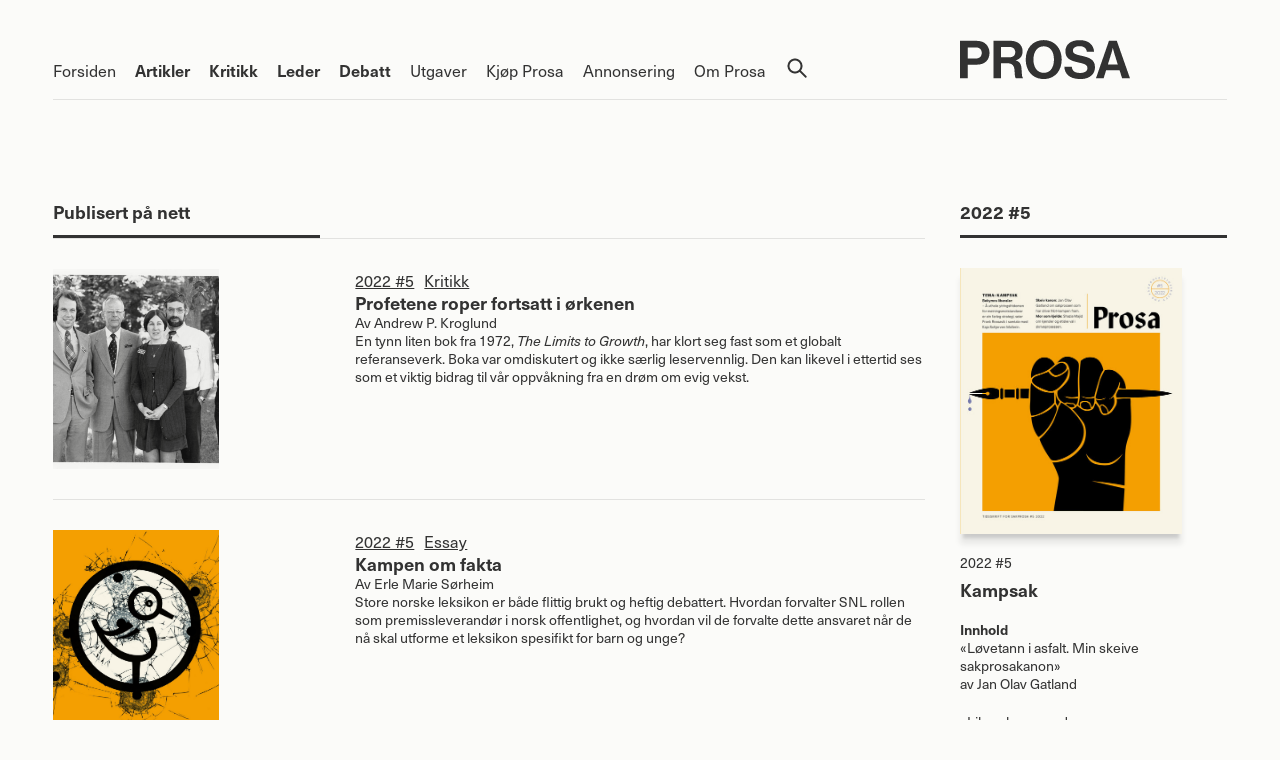

--- FILE ---
content_type: text/html; charset=utf-8
request_url: https://prosa.no/utgaver/72
body_size: 17465
content:
<!doctype html>
<html lang="nb">
  <head>
    <title>2022 #5 - Prosa</title>
    <meta name="viewport" content="width=device-width, initial-scale=1">
    <meta name="apple-mobile-web-app-capable" content="yes">
    <meta property="og:type" content="website">
<meta property="og:site_name" content="Prosa">
<meta property="og:title" content="2022 #5">
<meta property="og:url" content="https://prosa.no/utgaver/72">
    
    

    

    <link rel="alternate" type="application/rss+xml" title="Prosa" href="https://prosa.no/nb/pages.rss">
<link rel="alternate" type="application/rss+xml" title="Prosa: Bok og politikk" href="https://prosa.no/artikler/spalter/bok-og-politikk.rss">
<link rel="alternate" type="application/rss+xml" title="Prosa: Om planene for Prosa fremover" href="https://prosa.no/artikler/spalter/pa-sisteplass/om-planene-for-prosa-fremover.rss">
<link rel="alternate" type="application/rss+xml" title="Prosa: Oversett!" href="https://prosa.no/artikler/spalter/oversett.rss">
<link rel="alternate" type="application/rss+xml" title="Prosa: På sisteplass" href="https://prosa.no/artikler/spalter/pa-sisteplass.rss">
<link rel="alternate" type="application/rss+xml" title="Prosa: Kommentarer" href="https://prosa.no/artikler/kommentarer.rss">
    <link rel="stylesheet" href="/assets/application-3c93b2ad.css" />
    <script src="/assets/application-24c5f88b.js"></script>

    <link rel="stylesheet" href="https://use.typekit.net/ecl5yvo.css">
    <script src="https://cdn.usefathom.com/script.js" data-site="UDBDHRNB" 
      data-cookieconsent="ignore" defer></script>
  </head>
  <body>
    <header data-controller="header">
  <div class="inner">
    <a class="logo" href="/">Prosa</a>
    <div class="mobile-toggle"
         data-action="click->header#toggleExpanded"></div>
    <nav>
      <ul>
          <li>
            <a href="/forsiden">Forsiden</a>
          </li>
          <li>
            <a class="index-page" href="/artikler">Artikler</a>
          </li>
          <li>
            <a class="index-page" href="/kritikk">Kritikk</a>
          </li>
          <li>
            <a class="index-page" href="/leiar">Leder</a>
          </li>
          <li>
            <a class="index-page" href="/debatt">Debatt</a>
          </li>
          <li>
            <a href="/utgaver">Utgaver</a>
          </li>
          <li>
            <a href="/bestillinger/ny">Kjøp Prosa</a>
          </li>
          <li>
            <a href="/annonsering">Annonsering</a>
          </li>
          <li>
            <a href="/om-prosa">Om Prosa</a>
          </li>
        <li>
          <a class="search" href="/search">Søk</a>
        </li>
      </ul>
    </nav>
  </div>
</header>

    <main>
      <div class="inner">
        <section class="page issue">
  <div class="articles-index">
    <h3 class="border">
      Publisert på nett
    </h3>
    <div class="articles-list">
        
<article>
    <div class="image">
        <a href="/kritikk/profetene-roper-fortsatt-i-orkenen">
            <img src="/dynamic_images/6f3e4b4ec26a5b324b8c3954f60b4cd4ff88f7cd/586x705/1217-20221125191207338491.jpeg" width="586" height="705" />
</a>    </div>
  <div class="content">
    <div class="category"><span class="issue"><a href="/utgaver/72">2022 #5</a></span><span class="category-name"><a href="/kritikk">Kritikk</a></span></div>

    <h2>
      <a href="/kritikk/profetene-roper-fortsatt-i-orkenen">Profetene roper fortsatt i ørkenen</a>
</h2>
    <div class="byline">Av <a href="/authors?q=Andrew+P.+Kroglund">Andrew P. Kroglund</a></div>

      <div class="excerpt">
        <p>En tynn liten bok fra 1972, <i>The Limits to Growth</i>, har klort seg fast som et globalt referanseverk. Boka var omdiskutert og ikke særlig leservennlig. Den kan likevel i ettertid ses som et viktig bidrag til vår oppvåkning fra en drøm om evig vekst.</p>
      </div>

  </div>
</article>

        
<article>
    <div class="image">
        <a href="/artikler/essay/kampen-om-fakta">
            <img src="/dynamic_images/b08f6376ad3d2b8fdfc11b6773ce13ebdd8d9414/826x993/1219-20221201200204222054.jpeg" width="826" height="993" />
</a>    </div>
  <div class="content">
    <div class="category"><span class="issue"><a href="/utgaver/72">2022 #5</a></span><span class="category-name"><a href="/artikler/essay">Essay</a></span></div>

    <h2>
      <a href="/artikler/essay/kampen-om-fakta">Kampen om fakta </a>
</h2>
    <div class="byline">Av <a href="/authors?q=Erle+Marie+S%C3%B8rheim">Erle Marie Sørheim</a></div>

      <div class="excerpt">
        <p>Store norske leksikon er både flittig brukt og heftig debattert. Hvordan forvalter <span class="caps">SNL</span> rollen som premissleverandør i norsk offentlighet, og hvordan vil de forvalte dette ansvaret når de nå skal utforme et leksikon spesifikt for barn og unge?</p>
      </div>

  </div>
</article>

        
<article>
    <div class="image">
        <a href="/kritikk/hyllest-til-den-frie-tenker">
            <img src="/dynamic_images/3357b71435b0e06bd77b8816d0202c6f054cf121/826x993/1211-20221125175830673806.jpeg" width="826" height="993" />
</a>    </div>
  <div class="content">
    <div class="category"><span class="issue"><a href="/utgaver/72">2022 #5</a></span><span class="category-name"><a href="/kritikk">Kritikk</a></span></div>

    <h2>
      <a href="/kritikk/hyllest-til-den-frie-tenker">Hyllest til den frie tenker</a>
</h2>
    <div class="byline">Av <a href="/authors?q=Anne+Bitsch">Anne Bitsch</a></div>

      <div class="excerpt">
        <p>Essaysamlingen <i>Mennesket i dystre tider</i> er dessverre ikke et lyspunkt i filosofens forfatterskap, men gir innblikk i betydningen av fri tenkning.</p>
      </div>

      <div class="kritikk-description">
        <p>Hannah Arendt<br>
<i>Mennesket i dystre tider</i><br>
Oversatt av Agnete Øye og Hedda Vormeland<br>
Pax, 2022</p>
      </div>
  </div>
</article>

        
<article>
    <div class="image">
        <a href="/kritikk/kunnskapsrikt-og-redelig-om-baerekraftig-okonomi">
            <img src="/dynamic_images/8277f85c6f8c2d117511bf6e9e2009ff5c83ce13/826x993/1209-20221122183145684268.jpeg" width="826" height="993" />
</a>    </div>
  <div class="content">
    <div class="category"><span class="issue"><a href="/utgaver/72">2022 #5</a></span><span class="category-name"><a href="/kritikk">Kritikk</a></span></div>

    <h2>
      <a href="/kritikk/kunnskapsrikt-og-redelig-om-baerekraftig-okonomi">Kunnskapsrikt og redelig om bærekraftig økonomi </a>
</h2>
    <div class="byline">Av <a href="/authors?q=Eric+N%C3%A6vdal">Eric Nævdal</a></div>

      <div class="excerpt">
        <p>Jeg har lenge håpet å se en norsk bok som presenterer alternativer til konvensjonell miljøøkonomi basert på solid kunnskap om teoriene som kritiseres. Arild Vatn har skrevet nettopp en slik bok.</p>
      </div>

      <div class="kritikk-description">
        <p>Arild Vatn<br>
<i>Bærekraftig økonomi</i><br>
Fagbokforlaget, 2022</p>
      </div>
  </div>
</article>

        
<article>
    <div class="image">
        <a href="/kritikk/konspirasjonsempiri">
            <img src="/dynamic_images/aa1a85ff7edab46fd9d515adf4a23e1205962cc0/826x993/1205-20221118130600469929.jpeg" width="826" height="993" />
</a>    </div>
  <div class="content">
    <div class="category"><span class="issue"><a href="/utgaver/72">2022 #5</a></span><span class="category-name"><a href="/kritikk">Kritikk</a></span></div>

    <h2>
      <a href="/kritikk/konspirasjonsempiri">Konspirasjonsempiri</a>
</h2>
    <div class="byline">Av <a href="/authors?q=Kristian+Bj%C3%B8rkdahl">Kristian Bjørkdahl</a></div>

      <div class="excerpt">
        <p>Debattbok om Julian Assange lykkes i å overbevise om at den fengslede WikiLeaks-grunnleggeren er offer for en konspirasjon.</p>
      </div>

      <div class="kritikk-description">
        <p>Gisle Selnes og Frode Helmich Pedersen<br>
<i>Forfølgelsen av Julian Assange, eller kunsten å kneble en brysom budbringer </i><br>
Pelikanen forlag, 2022</p>
      </div>
  </div>
</article>

        
<article>
    <div class="image">
        <a href="/artikler/intervju/liberaleren-og-den-nye-identitetspolitikken">
            <img src="/dynamic_images/4aad80aba49e34f1dd98c67e1dd45211fcc9201e/826x993/1203-20221118120457560379.jpeg" width="826" height="993" />
</a>    </div>
  <div class="content">
    <div class="category"><span class="issue"><a href="/utgaver/72">2022 #5</a></span><span class="category-name"><a href="/artikler/intervju">Intervju</a></span></div>

    <h2>
      <a href="/artikler/intervju/liberaleren-og-den-nye-identitetspolitikken">Liberaleren og den nye identitetspolitikken</a>
</h2>
    <div class="byline">Av <a href="/authors?q=Kaja+Schjerven+Mollerin">Kaja Schjerven Mollerin</a></div>

      <div class="excerpt">
        <p>– Det er farlig for minoriteter å tro at ytringsfriheten er problemet, fordi det er motsatt. Klarer de å uthule ytringsfriheten for sine fiender, så vil fiendene uthule ytringsfriheten for dem, sier Frank Rossavik.</p>
      </div>

  </div>
</article>

        
<article>
    <div class="image">
        <a href="/kritikk/kommisjonen-for-konsensus">
            <img src="/dynamic_images/d2284ca35edfe2a7a474ecdc6d7155838b3fca3a/826x993/1198-20221107150232991839.jpeg" width="826" height="993" />
</a>    </div>
  <div class="content">
    <div class="category"><span class="issue"><a href="/utgaver/72">2022 #5</a></span><span class="category-name"><a href="/kritikk">Kritikk</a></span></div>

    <h2>
      <a href="/kritikk/kommisjonen-for-konsensus">Kommisjonen for konsensus</a>
</h2>
    <div class="byline">Av <a href="/authors?q=Morten+Harper">Morten Harper</a></div>

      <div class="excerpt">
        <p>Fraværet av formulerte uenigheter gjør Ytringsfrihetskommisjonens utredning tammere enn den burde være. Fortellergrepet for å inkludere unge lesere er derimot verdt en studie.</p>
      </div>

      <div class="kritikk-description">
        <p>Kjersti Løken Stavrum, Magdi Omar Ytreeide Abdelmaguid, Eirin Eikefjord, Anki Gerhardsen, Nils Johan Heatta, Bente Kalsnes, Sebastian Klein, Marianne Knudsen, Adele Matheson Mestad, Bård Borch Michalsen, Steinar J. Olsen, Shabana Rehman, Kjetil Rolness, Vebjørn Selbekk, Jan Inge Sørbø, Sarah Zahid, Ragna Aarli, Ivar A. Iversen, Kristine Foss og Magnus Hoel<br>
<i><span class="caps">NOU</span> 2022:9 En åpen og opplyst offentlig samtale</i><br>
Ytringsfrihetskommisjonens utredning, avgitt til Kultur- og likestillingsdepartementet 15. august 2022</p>
      </div>
  </div>
</article>

        
<article>
    <div class="image">
        <a href="/artikler/essay/lovetann-i-asfalt-min-skeive-sakprosakanon">
            <img src="/dynamic_images/06908f48b1c21f49cc158d9cf4e1f341366d0bc1/826x993/1193-20221024200205929868.jpeg" width="826" height="993" />
</a>    </div>
  <div class="content">
    <div class="category"><span class="issue"><a href="/utgaver/72">2022 #5</a></span><span class="category-name"><a href="/artikler/essay">Essay</a></span></div>

    <h2>
      <a href="/artikler/essay/lovetann-i-asfalt-min-skeive-sakprosakanon">Løvetann i asfalt. Min skeive sakprosakanon</a>
</h2>
    <div class="byline">Av <a href="/authors?q=Jan+Olav+Gatland">Jan Olav Gatland</a></div>

      <div class="excerpt">
        <p>I dette oversynet vil eg hente fram ulike sakprosabøker som har gjort inntrykk på meg, og som truleg har vore viktig lesing for å hjelpe unge og eldre ut av skapet.</p>
      </div>

  </div>
</article>

        
<article>
    <div class="image">
        <a href="/kritikk/der-skeivhet-er-normen">
            <img src="/dynamic_images/a080bbadceba3d5a9277866bd8605e29d933b331/826x993/1194-20221025112615812555.jpeg" width="826" height="993" />
</a>    </div>
  <div class="content">
    <div class="category"><span class="issue"><a href="/utgaver/72">2022 #5</a></span><span class="category-name"><a href="/kritikk">Kritikk</a></span></div>

    <h2>
      <a href="/kritikk/der-skeivhet-er-normen">Der skeivhet er normen </a>
</h2>
    <div class="byline">Av <a href="/authors?q=Aasne+Jordheim">Aasne Jordheim</a></div>

      <div class="excerpt">
        <p>Blikk åpner opp for mangfoldet ved selv å være mangfoldig – men kniper også litt igjen.</p>
      </div>

      <div class="kritikk-description">
        <p>Blikk<br>
Redaktør: Erna Bøyum<br>
Opplag: 3750</p>
      </div>
  </div>
</article>

        
<article>
    <div class="image">
        <a href="/artikler/aktuelt/prosa-5-2022-kampsak">
            <img src="/dynamic_images/573de5ae991219d06e53c914af6b9dbd692add2c/826x993/1192-20221024160052959663.jpeg" width="826" height="993" />
</a>    </div>
  <div class="content">
    <div class="category"><span class="issue"><a href="/utgaver/72">2022 #5</a></span><span class="category-name"><a href="/artikler/aktuelt">Aktuelt</a></span></div>

    <h2>
      <a href="/artikler/aktuelt/prosa-5-2022-kampsak">Prosa #5 2022: Kampsak</a>
</h2>
    <div class="byline">Av <a href="/authors?q=Prosa-redaksjonen">Prosa-redaksjonen</a></div>

      <div class="excerpt">
        <p>Prosas oktobernummer tek for seg sakprosa som går inn i si tid – om det no er vår eiga tid eller historisk tid.</p>
      </div>

  </div>
</article>

        
<article>
    <div class="image">
    </div>
  <div class="content">
    <div class="category"><span class="issue"><a href="/utgaver/72">2022 #5</a></span><span class="category-name"><a href="/leiar">Leder</a></span></div>

    <h2>
      <a href="/leiar/fundamentet-for-ytringsfridomen">Fundamentet for ytringsfridomen</a>
</h2>
    <div class="byline">Av <a href="/authors?q=Merete+R%C3%B8svik">Merete Røsvik</a></div>

      <div class="excerpt">
        <p>Kva gjer vi når svært mange opplever at den offentleg samtalen ikkje handlar om sanning, men om makt?</p>
      </div>

  </div>
</article>

    </div>
  </div>
  <div class="sidebar">
    <h3 class="border">
      2022 #5
    </h3>
    
<div class="issue-thumbnail">
    <div class="image">
      <a href="/utgaver/72">
        <img src="/dynamic_images/f5f3b69e653a386364392edeb29d4c94b6719035/500x599/1190-20221020143622619083.jpeg" width="500" height="599" />
</a>    </div>
  <div class="name">
    <a href="/utgaver/72">2022 #5</a>
  </div>
    <h2>
      <a href="/utgaver/72">Kampsak</a>
    </h2>
      <div class="body">
        <p><b>Innhold</b><br>
«Løvetann i asfalt. Min skeive sakprosakanon»<br>
av Jan Olav Gatland</p>
<p>«Liberaleren og den nye identitetspolitikken»<br>
Frank Rossavik i samtale med Kaja Schjerven Mollerin</p>
<p>«Når mor blir kilden»<br>
av Shazia Majid</p>
<p>«Et tilbakeblikk på Shuddhashars tretti år»<br>
av Ahmedur Rashid Chowdhury</p>
<p>«Kampen om fakta»<br>
av Erle Marie Sørheim</p>
<p><b>Kritikk</b><br>
«Kommisjonen for konsensus»<br>
Morten Harper om <span class="caps">NOU</span> 2022: 9  <i>En åpen og opplyst offentlig samtale</i></p>
<p>«Profetene roper fortsatt i ørkenen»<br>
Andrew Kroglund om Jørgen Randers mfl.: <i>Limits to Growth</i></p>
<p>«Hyllest til den frie tenker»<br>
Anne Bitsch om Hanna Arendt: <i>Mennesket i dystre tider</i></p>
<p>«Konspirasjonsempiri»<br>
Kristian Bjørkdahl om Gisle Selnes og Frode Helmich Pedersen: <i>Forfølgelsen av Julian Assange, eller kunsten å kneble en brysom budbringer</i></p>
<p>«Kunnskapsrikt og redelig om bærekraftig økonomi»<br>
Eric Nævdal om Arild Vatn: <i>Bærekraftig økonomi</i></p>
<p>«Den gode hensikt»<br>
Fredrik Giertsen om Heidi Lundeberg: <i>Bolivia –og folket som tok framtida tilbake</i></p>
<p>«De hvite løgners filosofi»<br>
Kjetil Røed om Achille Mbembe: <i>Nekropolitikk og andre essays</i></p>
<p>«Der skeivhet er normen»<br>
Aasne Jordheim om magasinet Blikk</p>
<p><b>Spalte</b><br>
Årgangsprosa</p>
      </div>
</div>

  </div>
</section>

      </div>
    </main>
    <footer>
  <div class="inner">
    <div class="content">
        <p>Prosa er et uavhengig tidsskrift for sakprosa.<br>
Utgiver er Norsk faglitterær forfatter- og oversetterforening (<span class="caps">NFFO</span>).</p>
        <div class="columns">
          <div class="column">
            <h4>Redaktør</h4>
<p>Roman Linneberg Eliassen<br>
<b>E-post:</b> <a href="mailto:redaksjon@prosa.no">redaksjon@prosa.no</a><br>
<b>Telefon:</b>  +47 47231810</p>
<h4>Abonnementskontakt</h4>
<p><i><span class="caps">NFFO</span>-medlem:</i> <br>
<b>E-post:</b> <a href="mailto:post@nffo.no">post@nffo.no</a><br>
<b>Telefon:</b> 22 12 11 40</p>
<p><i>Ikke <span class="caps">NFFO</span>-medlem:</i><br>
Tekstallmenningen<br>
<b>E-post:</b> <a href="mailto:kontakt@tekstallmenningen.no">kontakt@tekstallmenningen.no</a><br>
<a href="/bestillinger/ny">Mer informasjon her</a></p>
          </div>
          <div class="column">
            <h4>Kontakt Prosa</h4>
<p><b>E-post:</b> <a href="mailto:redaksjon@prosa.no">redaksjon@prosa.no</a></p>
<p><b>Postadresse: </b><br>
PB 172 Bogstadveien, 0323 Oslo</p>
<p><b>Besøksadresse: </b><br>
Uranienborgveien 2, 0258 Oslo</p>
          </div>
          <div class="column">
            <h4>Følg Prosa i andre kanaler</h4>
<p><a href="https://www.facebook.com/prosatidsskrift/">Facebook</a><br>
<a href="https://www.twitter.com/prosatidsskrift">Twitter</a><br>
<a href="https://www.instagram.com/prosatidsskrift/">Instagram</a></p>
          </div>
        </div>
      <p>
          <a class="footer-link" href="/personvernerklaering">Personvernerklæring</a>
        Design og kode av <a href="https://anyone.no/">Anyone</a>
      </p>
    </div>
  </div>
</footer>

  </body>
</html>

--- FILE ---
content_type: text/css
request_url: https://prosa.no/assets/application-3c93b2ad.css
body_size: 50956
content:
/*! normalize.css v8.0.1 | MIT License | github.com/necolas/normalize.css */

/* Document
   ========================================================================== */

/**
 * 1. Correct the line height in all browsers.
 * 2. Prevent adjustments of font size after orientation changes in iOS.
 */

html {
  line-height: 1.15; /* 1 */
  -webkit-text-size-adjust: 100%; /* 2 */
}

/* Sections
   ========================================================================== */

/**
 * Remove the margin in all browsers.
 */

body {
  margin: 0;
}

/**
 * Render the `main` element consistently in IE.
 */

main {
  display: block;
}

/**
 * Correct the font size and margin on `h1` elements within `section` and
 * `article` contexts in Chrome, Firefox, and Safari.
 */

h1 {
  font-size: 2em;
  margin: 0.67em 0;
}

/* Grouping content
   ========================================================================== */

/**
 * 1. Add the correct box sizing in Firefox.
 * 2. Show the overflow in Edge and IE.
 */

hr {
  box-sizing: content-box; /* 1 */
  height: 0; /* 1 */
  overflow: visible; /* 2 */
}

/**
 * 1. Correct the inheritance and scaling of font size in all browsers.
 * 2. Correct the odd `em` font sizing in all browsers.
 */

pre {
  font-family: monospace, monospace; /* 1 */
  font-size: 1em; /* 2 */
}

/* Text-level semantics
   ========================================================================== */

/**
 * Remove the gray background on active links in IE 10.
 */

a {
  background-color: transparent;
}

/**
 * 1. Remove the bottom border in Chrome 57-
 * 2. Add the correct text decoration in Chrome, Edge, IE, Opera, and Safari.
 */

abbr[title] {
  border-bottom: none; /* 1 */
  -webkit-text-decoration: underline; /* 2 */
  text-decoration: underline;
  -webkit-text-decoration: underline dotted;
          text-decoration: underline dotted; /* 2 */
}

/**
 * Add the correct font weight in Chrome, Edge, and Safari.
 */

b,
strong {
  font-weight: bolder;
}

/**
 * 1. Correct the inheritance and scaling of font size in all browsers.
 * 2. Correct the odd `em` font sizing in all browsers.
 */

code,
kbd,
samp {
  font-family: monospace, monospace; /* 1 */
  font-size: 1em; /* 2 */
}

/**
 * Add the correct font size in all browsers.
 */

small {
  font-size: 80%;
}

/**
 * Prevent `sub` and `sup` elements from affecting the line height in
 * all browsers.
 */

sub,
sup {
  font-size: 75%;
  line-height: 0;
  position: relative;
  vertical-align: baseline;
}

sub {
  bottom: -0.25em;
}

sup {
  top: -0.5em;
}

/* Embedded content
   ========================================================================== */

/**
 * Remove the border on images inside links in IE 10.
 */

img {
  border-style: none;
}

/* Forms
   ========================================================================== */

/**
 * 1. Change the font styles in all browsers.
 * 2. Remove the margin in Firefox and Safari.
 */

button,
input,
optgroup,
select,
textarea {
  font-family: inherit; /* 1 */
  font-size: 100%; /* 1 */
  line-height: 1.15; /* 1 */
  margin: 0; /* 2 */
}

/**
 * Show the overflow in IE.
 * 1. Show the overflow in Edge.
 */

button,
input { /* 1 */
  overflow: visible;
}

/**
 * Remove the inheritance of text transform in Edge, Firefox, and IE.
 * 1. Remove the inheritance of text transform in Firefox.
 */

button,
select { /* 1 */
  text-transform: none;
}

/**
 * Correct the inability to style clickable types in iOS and Safari.
 */

button,
[type="button"],
[type="reset"],
[type="submit"] {
  -webkit-appearance: button;
}

/**
 * Remove the inner border and padding in Firefox.
 */

button::-moz-focus-inner,
[type="button"]::-moz-focus-inner,
[type="reset"]::-moz-focus-inner,
[type="submit"]::-moz-focus-inner {
  border-style: none;
  padding: 0;
}

/**
 * Restore the focus styles unset by the previous rule.
 */

button:-moz-focusring,
[type="button"]:-moz-focusring,
[type="reset"]:-moz-focusring,
[type="submit"]:-moz-focusring {
  outline: 1px dotted ButtonText;
}

/**
 * Correct the padding in Firefox.
 */

fieldset {
  padding: 0.35em 0.75em 0.625em;
}

/**
 * 1. Correct the text wrapping in Edge and IE.
 * 2. Correct the color inheritance from `fieldset` elements in IE.
 * 3. Remove the padding so developers are not caught out when they zero out
 *    `fieldset` elements in all browsers.
 */

legend {
  box-sizing: border-box; /* 1 */
  color: inherit; /* 2 */
  display: table; /* 1 */
  max-width: 100%; /* 1 */
  padding: 0; /* 3 */
  white-space: normal; /* 1 */
}

/**
 * Add the correct vertical alignment in Chrome, Firefox, and Opera.
 */

progress {
  vertical-align: baseline;
}

/**
 * Remove the default vertical scrollbar in IE 10+.
 */

textarea {
  overflow: auto;
}

/**
 * 1. Add the correct box sizing in IE 10.
 * 2. Remove the padding in IE 10.
 */

[type="checkbox"],
[type="radio"] {
  box-sizing: border-box; /* 1 */
  padding: 0; /* 2 */
}

/**
 * Correct the cursor style of increment and decrement buttons in Chrome.
 */

[type="number"]::-webkit-inner-spin-button,
[type="number"]::-webkit-outer-spin-button {
  height: auto;
}

/**
 * 1. Correct the odd appearance in Chrome and Safari.
 * 2. Correct the outline style in Safari.
 */

[type="search"] {
  -webkit-appearance: textfield; /* 1 */
  outline-offset: -2px; /* 2 */
}

/**
 * Remove the inner padding in Chrome and Safari on macOS.
 */

[type="search"]::-webkit-search-decoration {
  -webkit-appearance: none;
}

/**
 * 1. Correct the inability to style clickable types in iOS and Safari.
 * 2. Change font properties to `inherit` in Safari.
 */

::-webkit-file-upload-button {
  -webkit-appearance: button; /* 1 */
  font: inherit; /* 2 */
}

/* Interactive
   ========================================================================== */

/*
 * Add the correct display in Edge, IE 10+, and Firefox.
 */

details {
  display: block;
}

/*
 * Add the correct display in all browsers.
 */

summary {
  display: list-item;
}

/* Misc
   ========================================================================== */

/**
 * Add the correct display in IE 10+.
 */

template {
  display: none;
}

/**
 * Add the correct display in IE 10.
 */

[hidden] {
  display: none;
}

:root {
  --text-color: #323232;
  --red-color: #883232;
  --background-color: #fbfbf9;
  --border-color: rgba(0, 0, 0, 0.1);
}

/* ---- Grid and sizing --------------------------------------------------- */

:root {
  --col-px: 74;
  --gutter-px: 40;
  --total-columns: 12;

  --inner-width: calc(var(--col-px)*var(--total-columns) + var(--gutter-px)*(var(--total-columns) - 1));
  --column: calc(var(--col-px)/var(--inner-width));
  --gutter: calc(var(--gutter-px)/var(--inner-width));

  --columns-1: var(--column);
  --columns-2: calc(var(--column)*2 + var(--gutter));
  --columns-3: calc(var(--column)*3 + var(--gutter)*2);
  --columns-4: calc(var(--column)*4 + var(--gutter)*3);
  --columns-5: calc(var(--column)*5 + var(--gutter)*4);
  --columns-6: calc(var(--column)*6 + var(--gutter)*5);
  --columns-7: calc(var(--column)*7 + var(--gutter)*6);
  --columns-8: calc(var(--column)*8 + var(--gutter)*7);
  --columns-9: calc(var(--column)*9 + var(--gutter)*8);
  --columns-10: calc(var(--column)*10 + var(--gutter)*9);
  --columns-11: calc(var(--column)*11 + var(--gutter)*10);
  --columns-12: calc(var(--column)*12 + var(--gutter)*11);

  --outer-margin: 60;
  --outer-margin-mobile: 30px;
  --ref-width: calc(var(--inner-width) + var(--outer-margin)*2);
  --ref-width-adjust: calc(var(--inner-width)/var(--ref-width));
}

/* ---- Breakpoints ------------------------------------------------------- */

:root {
  --font-sans: "neue-haas-unica", Helvetica, sans-serif;
  --font-serif: "ivypresto-text", serif;
  --font-serif-display: "ivypresto-display", var(--font-serif);

  --text-large: bold 1.125rem/1.3 var(--font-sans);

  --text-heading-1: 500 2.25rem/1.3 var(--font-sans);
  --text-heading-1-serif: normal 4rem/1.15 var(--font-serif-display);
  --text-heading-2: bold 1.125rem/1.3 var(--font-sans);

  --text-normal: normal 1.125rem/1.5 var(--font-sans);
  --text-serif: normal 1.125rem/1.5 var(--font-serif);
  --text-nav: normal 1rem/1.4 var(--font-sans);
  --text-small: normal 0.875rem/1.3 var(--font-sans);
}

@media screen and (max-width: 1100px) {

:root {
    --text-heading-1-serif: normal 2.25rem/1.15 var(--font-serif-display);
}
  }

body {
  font: normal 1.125rem/1.5 "neue-haas-unica", Helvetica, sans-serif;
  font: var(--text-normal);
}

p,
ul,
ol,
h1,
h2,
h3,
h4,
h5,
h6,
blockquote {
  margin: 0px 0px 20px 0px;
}

p:last-child {
    margin-bottom: 0px;
  }

ul:last-child {
    margin-bottom: 0px;
  }

ol:last-child {
    margin-bottom: 0px;
  }

h1:last-child {
    margin-bottom: 0px;
  }

h2:last-child {
    margin-bottom: 0px;
  }

h3:last-child {
    margin-bottom: 0px;
  }

h4:last-child {
    margin-bottom: 0px;
  }

h5:last-child {
    margin-bottom: 0px;
  }

h6:last-child {
    margin-bottom: 0px;
  }

blockquote:last-child {
    margin-bottom: 0px;
  }

h1 {
  margin-bottom: 1.875rem;
  font: 500 2.25rem/1.3 "neue-haas-unica", Helvetica, sans-serif;
  font: var(--text-heading-1);
}

.template-article h1,.template-article_kritikk h1,.template-article_wide h1,.template-article_category h1 {
    font: normal 4rem/1.15 "ivypresto-display", "ivypresto-text", serif;
    font: var(--text-heading-1-serif);
  }

h2 {
  font: bold 1.125rem/1.3 "neue-haas-unica", Helvetica, sans-serif;
  font: var(--text-heading-2);
}

.body h2 {
    margin-top: 1.5rem;
    margin-bottom: 0.25rem;
  }

.body h2:first-child {
      margin-top: 0px;
    }

h3 {
  font: bold 1.125rem/1.3 "neue-haas-unica", Helvetica, sans-serif;
  font: var(--text-heading-2);
}

h3.border,.issue-thumbnail h3 {
    padding-bottom: 12px;
    border-bottom: 3px solid #323232;
    border-bottom: 3px solid var(--text-color);
    margin-bottom: 30px;
  }

h4 {
}

.body .excerpt,
.top-article .excerpt {
  font: bold 1.125rem/1.3 "neue-haas-unica", Helvetica, sans-serif;
  font: var(--text-large);
}

small {
  font: normal 0.875rem/1.3 "neue-haas-unica", Helvetica, sans-serif;
  font: var(--text-small);
}

.footnotes {
  font: normal 0.875rem/1.3 "neue-haas-unica", Helvetica, sans-serif;
  font: var(--text-small);
  margin: 60px 0px;
  word-wrap: break-word;
}

.footnotes:last-child {
    margin-bottom: 0px;
  }

blockquote {
  margin: 1.5rem 0px;
  font-size: 1rem;
  line-height: 1.69;
}

blockquote cite {
    display: block;
    margin-top: 1rem;
    font: normal 1.125rem/1.5 "neue-haas-unica", Helvetica, sans-serif;
    font: var(--text-normal);
  }

article .category {
  font: normal 1rem/1.4 "neue-haas-unica", Helvetica, sans-serif;
  font: var(--text-nav);
}

ul.attachments {
  font: normal 1.125rem/1.5 "neue-haas-unica", Helvetica, sans-serif;
  font: var(--text-normal);
}

body > header .subnav,
body > footer .content,
article .byline,
article .timestamp,
article .kritikk-description,
article.full-article .content .boxout,
figure.image figcaption,
.articles-list .content,
.articles-grid article,
.search-page .search-results-list article,
.pagination,
.issue-thumbnail {
  font: normal 0.875rem/1.3 "neue-haas-unica", Helvetica, sans-serif;
  font: var(--text-small);
}

section.page .sidebar .buy-prosa {
  font: normal 0.875rem/1.3 "neue-haas-unica", Helvetica, sans-serif;
  font: var(--text-small);
  font-weight: bold;
}

form .field label {
    font: normal 0.875rem/1.3 "neue-haas-unica", Helvetica, sans-serif;
    font: var(--text-small);
  }

form textarea,form input[type="text"],form input[type="email"],form input[type="password"] {
    font: normal 1.125rem/1.5 "neue-haas-unica", Helvetica, sans-serif;
    font: var(--text-normal);
  }

button,
.button,
.button:visited {
  font: normal 1.125rem/1.5 "neue-haas-unica", Helvetica, sans-serif;
  font: var(--text-normal);
}

article.full-article .content .body {
    font: normal 1.125rem/1.5 "neue-haas-unica", Helvetica, sans-serif;
    font: var(--text-normal);
  }

article.full-article.template-article .content .body,article.full-article.template-article_kritikk .content .body,article.full-article.template-article_wide .content .body,article.full-article.template-article_category .content .body {
      font: normal 1.125rem/1.5 "ivypresto-text", serif;
      font: var(--text-serif);
    }

body > header nav {
    font: normal 1rem/1.4 "neue-haas-unica", Helvetica, sans-serif;
    font: var(--text-nav);
  }

@media screen and (max-width: 1100px) {

body > header nav {
      font: normal 21px/0.95 "neue-haas-unica", Helvetica, sans-serif;
      font: normal 21px/0.95 var(--font-sans);
  }
    }

body > header nav .index-page {
      font-weight: bold;
    }

.search-page .search-form input {
    font: normal 21px/1.38 "neue-haas-unica", Helvetica, sans-serif;
    font: normal 21px/1.38 var(--font-sans);
  }

article.full-article {
  margin-bottom: 180px;
  width: 100%;
}

@media screen and (max-width: 1100px) {

article.full-article {
    margin-bottom: 90px;
}
  }

article.full-article .intro {
    width: 100%;
    display: flex;
    flex-wrap: wrap;
  }

article.full-article .intro .intro-content {
      padding: 0rem;
      width: 48.4939759036%;
      width: calc(var(--columns-6)*100%);
      margin-bottom: 60px;
      order: 0;
      text-align: left;
    }

article.full-article .intro .intro-content h1 {
        margin-right: 2rem;
      }

@media screen and (max-width: 1100px) {

article.full-article .intro .intro-content h1 {
          margin-right: 0rem;
      }
        }

article.full-article .intro .intro-content .category {
        margin-bottom: 1.875rem;
      }

article.full-article .intro .intro-content .byline {
        margin-bottom: 0px;
      }

@media screen and (max-width: 1100px) {

article.full-article .intro .intro-content {
    width: 100%;
    margin-left: 0px;
    margin-right: 0px;
    float: none;
        padding: 30px 0px;
        margin-bottom: 30px;
    }
  }

article.full-article .intro .image {
      width: 48.4939759036%;
      width: calc(var(--columns-6)*100%);
      margin-left: 3.0120481928%;
      margin-left: calc(var(--gutter)*100%);
      order: 1;
      margin-bottom: 120px;
      padding: 0px;
    }

@media screen and (max-width: 1100px) {

article.full-article .intro .image.portrait {
          width: 65.6626506024%;
          width: calc(var(--columns-8)*100%);
          margin-left: 17.1686746988%;
          margin-left: calc((var(--columns-2) + var(--gutter))*100%);
      }
        }

@media screen and (max-width: 1100px) {

article.full-article .intro .image {
    width: 100%;
    margin-left: 0px;
    margin-right: 0px;
    float: none;
    }
  }

article.full-article.template-article_kritikk .intro .image.portrait {
      width: 31.3253012048%;
      width: calc(var(--columns-4)*100%);
      margin-left: 11.5963855422%;
      margin-left: calc((var(--columns-1) + (var(--gutter)*2))*100%);
    }

@media screen and (max-width: 1100px) {

article.full-article.template-article_kritikk .intro .image.portrait {
        width: 65.6626506024%;
        width: calc(var(--columns-8)*100%);
        margin-left: 17.1686746988%;
        margin-left: calc((var(--columns-2) + var(--gutter))*100%);
    }
      }

article.full-article.template-article_wide .intro .image.landscape {
      width: 100%;
      margin-left: 0px;
    }

article.full-article.template-article_wide .intro .image.landscape + .intro-content {
      margin-left: 25.7530120482%;
      margin-left: calc((var(--columns-3) + var(--gutter))*100%);
    }

@media screen and (max-width: 1100px) {

article.full-article.template-article_wide .intro .image.landscape + .intro-content {
        margin-left: 0px;
    }
      }

article.full-article .content {
    display: flex;
  }

@media screen and (max-width: 1100px) {

article.full-article .content {
      flex-direction: column;
      gap: 60px;
  }
    }

article.full-article .content .body {
      width: 48.4939759036%;
      width: calc(var(--columns-6)*100%);
      margin-left: 25.7530120482%;
      margin-left: calc((var(--columns-3) + var(--gutter))*100%);
    }

.boxout + :is(article.full-article .content .body) {
        margin-left: 3.0120481928%;
        margin-left: calc(var(--gutter)*100%);
      }

@media screen and (max-width: 1100px) {

.boxout + :is(article.full-article .content .body) {
    width: 100%;
    margin-left: 0px;
    margin-right: 0px;
    float: none;
      }
  }

article.full-article .content .body .excerpt {
        margin-bottom: 1.5rem;
      }

@media screen and (max-width: 1100px) {

article.full-article .content .body {
    width: 100%;
    margin-left: 0px;
    margin-right: 0px;
    float: none;
    }
  }

article.full-article .content .boxout {
      width: 22.7409638554%;
      width: calc(var(--columns-3)*100%);
    }

@media screen and (max-width: 1100px) {

article.full-article .content .boxout {
    width: 100%;
    margin-left: 0px;
    margin-right: 0px;
    float: none;
    }
  }

.articles-index h3.border {
    margin-bottom: 0px;
  }

.articles-list {
  border-top: 1px solid rgba(0, 0, 0, 0.1);
  border-top: 1px solid var(--border-color);
}

.articles-list article {
    border-bottom: 1px solid rgba(0, 0, 0, 0.1);
    border-bottom: 1px solid var(--border-color);
    display: flex;
    padding: 30px 0px;
  }

@media screen and (max-width: 1100px) {

.articles-list article {
      flex-direction: column;
  }
    }

.articles-list article .image {
      width: 19.0669371197%;
      width: calc(var(--columns-2)/var(--columns-9)*100%);
      margin-right: 15.6186612576%;
      margin-right: calc((var(--columns-1) + (var(--gutter)*2))/var(--columns-9)*100%);
    }

@media screen and (max-width: 1100px) {

.articles-list article .image {
    width: 100%;
    margin-left: 0px;
    margin-right: 0px;
    float: none;
        margin-bottom: 20px;
    }
  }

.articles-list article .image img {
        display: block;
        width: 100%;
        height: auto;
        mix-blend-mode: multiply;
      }

.articles-list article .content {
      width: 65.3144016227%;
      width: calc(var(--columns-6)/var(--columns-9)*100%);
    }

@media screen and (max-width: 1100px) {

.articles-list article .content {
    width: 100%;
    margin-left: 0px;
    margin-right: 0px;
    float: none;
    }
  }

.articles-list article .kritikk-description {
      width: 46.8944099379%;
      width: calc(var(--columns-3)/var(--columns-6)*100%);
    }

@media screen and (max-width: 1100px) {

.articles-list article .kritikk-description {
        width: 74.2469879518%;
        width: calc(var(--columns-9)*100%);
    }
      }

article .byline a:visited {
      -webkit-text-decoration: none;
      text-decoration: none;
    }

article .timestamp a:visited {
      -webkit-text-decoration: none;
      text-decoration: none;
    }

article .byline a,article .timestamp a {
      -webkit-text-decoration: none;
      text-decoration: none;
    }

article .byline a:hover,article .timestamp a:hover,article .byline a:focus,article .timestamp a:focus {
      -webkit-text-decoration: underline;
      text-decoration: underline;
    }

.articles-grid article h2,.articles-list article h2 {
      margin-bottom: 0rem;
    }

.articles-grid article .content,.articles-list article .content {
      display: flex;
      flex-direction: column;
      gap: 0.75rem;
    }

article .category span {
      margin-right: 10px;
    }

article .category span:last-child {
        margin-right: 0px;
      }

article .kritikk-description {
    border-top: 3px solid rgba(0, 0, 0, 0.1);
    border-top: 3px solid var(--border-color);
    padding-top: 12px;
    margin-bottom: 20px;
  }

.articles-grid {
  display: flex;
  flex-wrap: wrap;
}

@media screen and (max-width: 1100px) {

.articles-grid article {
      margin-bottom: 60px;
  }
      .articles-grid article:last-child {
        margin-bottom: 0px;
      }
    }

.articles-grid article .image {
      margin-bottom: 20px;
    }

.articles-grid article .image img {
        display: block;
        width: 100%;
        height: auto;
        mix-blend-mode: multiply;
      }

.articles-grid-3 {
  width: 74.2469879518%;
  width: calc(var(--columns-9)*100%);
}

@media screen and (max-width: 1100px) {

.articles-grid-3 {
    width: 100%;
    margin-left: 0px;
    margin-right: 0px;
    float: none;
}
  }

.articles-grid-3 article {
    width: 30.6288032454%;
    width: calc(var(--columns-3)/var(--columns-9)*100%);
    margin-left: 4.0567951318%;
    margin-left: calc(var(--gutter)/var(--columns-9)*100%);
  }

.articles-grid-3 article:nth-child(3n + 1) {
      margin-left: 0px;
    }

@media screen and (max-width: 1100px) {

.articles-grid-3 article {
    width: 100%;
    margin-left: 0px;
    margin-right: 0px;
    float: none;
  }
  }

.articles-grid-4 {
  width: 100%;
}

@media screen and (max-width: 1100px) {

.articles-grid-4 {
    width: 100%;
    margin-left: 0px;
    margin-right: 0px;
    float: none;
}
  }

.articles-grid-4 article {
    width: 22.7409638554%;
    width: calc(var(--columns-3)*100%);
    margin-left: 3.0120481928%;
    margin-left: calc(var(--gutter)*100%);
    margin-top: 60px;
  }

.articles-grid-4 article:nth-child(1) {
      margin-top: 0px;
    }

.articles-grid-4 article:nth-child(2) {
      margin-top: 0px;
    }

.articles-grid-4 article:nth-child(3) {
      margin-top: 0px;
    }

.articles-grid-4 article:nth-child(4) {
      margin-top: 0px;
    }

.articles-grid-4 article:nth-child(4n + 1) {
      margin-left: 0px;
    }

@media screen and (max-width: 1100px) {

.articles-grid-4 article {
    width: 100%;
    margin-left: 0px;
    margin-right: 0px;
    float: none;
      margin-top: 0px;
  }
  }

ul.attachments {
  margin: 60px 0px;
  border-top: 1px solid rgba(0, 0, 0, 0.1);
  border-top: 1px solid var(--border-color);
  list-style-type: none;
  padding: 0px;
}

ul.attachments li {
    border-bottom: 1px solid rgba(0, 0, 0, 0.1);
    border-bottom: 1px solid var(--border-color);
  }

ul.attachments li a:visited {
      -webkit-text-decoration: none;
      text-decoration: none;
      display: block;
      background: transparent url('data:image/svg+xml,%3Csvg%20xmlns%3D%22http%3A%2F%2Fwww.w3.org%2F2000%2Fsvg%22%20xmlns%3Axlink%3D%22http%3A%2F%2Fwww.w3.org%2F1999%2Fxlink%22%20width%3D%2225%22%20height%3D%2224%22%20viewBox%3D%220%200%2025%2024%22%3E%3Cdefs%3E%3Cpath%20id%3D%22a%22%20d%3D%22M14%206h-4V0H4v6H0l7%207zM0%2015v2h14v-2z%22%2F%3E%3C%2Fdefs%3E%3Cg%20fill%3D%22none%22%20fill-rule%3D%22evenodd%22%20transform%3D%22translate%285%203%29%22%3E%3Cmask%20id%3D%22b%22%20fill%3D%22%23fff%22%3E%3Cuse%20xlink%3Ahref%3D%22%23a%22%2F%3E%3C%2Fmask%3E%3Cg%20fill%3D%22%23000%22%20fill-opacity%3D%22.87%22%20mask%3D%22url%28%23b%29%22%3E%3Cpath%20d%3D%22M-5-3h24v24H-5z%22%2F%3E%3C%2Fg%3E%3C%2Fg%3E%3C%2Fsvg%3E') left center no-repeat;
      background-size: 24px 24px;
      padding: 12px 0px 12px 35px;
    }

ul.attachments li a {
      -webkit-text-decoration: none;
      text-decoration: none;
      display: block;
      background: transparent url('data:image/svg+xml,%3Csvg%20xmlns%3D%22http%3A%2F%2Fwww.w3.org%2F2000%2Fsvg%22%20xmlns%3Axlink%3D%22http%3A%2F%2Fwww.w3.org%2F1999%2Fxlink%22%20width%3D%2225%22%20height%3D%2224%22%20viewBox%3D%220%200%2025%2024%22%3E%3Cdefs%3E%3Cpath%20id%3D%22a%22%20d%3D%22M14%206h-4V0H4v6H0l7%207zM0%2015v2h14v-2z%22%2F%3E%3C%2Fdefs%3E%3Cg%20fill%3D%22none%22%20fill-rule%3D%22evenodd%22%20transform%3D%22translate%285%203%29%22%3E%3Cmask%20id%3D%22b%22%20fill%3D%22%23fff%22%3E%3Cuse%20xlink%3Ahref%3D%22%23a%22%2F%3E%3C%2Fmask%3E%3Cg%20fill%3D%22%23000%22%20fill-opacity%3D%22.87%22%20mask%3D%22url%28%23b%29%22%3E%3Cpath%20d%3D%22M-5-3h24v24H-5z%22%2F%3E%3C%2Fg%3E%3C%2Fg%3E%3C%2Fsvg%3E') left center no-repeat;
      background-size: 24px 24px;
      padding: 12px 0px 12px 35px;
    }

ul.attachments li a:hover,ul.attachments li a:focus {
      -webkit-text-decoration: underline;
      text-decoration: underline;
    }

ul.attachments:first-child {
    margin-top: 0px;
  }

ul.attachments:last-child {
    margin-bottom: 0px;
  }

*,
*:before,
*:after {
  box-sizing: border-box;
}

html,
body {
  min-height: 100%;
}

body {
  background: #fbfbf9;
  background: var(--background-color);
  color: #323232;
  color: var(--text-color);
}

h1 a:visited {
    -webkit-text-decoration: none;
    text-decoration: none;
  }

h2 a:visited {
    -webkit-text-decoration: none;
    text-decoration: none;
  }

h3 a:visited {
    -webkit-text-decoration: none;
    text-decoration: none;
  }

h1 a,h2 a,h3 a {
    -webkit-text-decoration: none;
    text-decoration: none;
  }

h1 a:hover,h2 a:hover,h3 a:hover,h1 a:focus,h2 a:focus,h3 a:focus {
    -webkit-text-decoration: underline;
    text-decoration: underline;
  }

.body h1,.body h2,.body h3 {
    clear: both;
  }

.body blockquote {
    padding-left: 17.701863354%;
    padding-left: calc((var(--columns-1) + var(--gutter))/var(--columns-6)*100%);
  }

@media screen and (max-width: 1100px) {

.body blockquote {
      padding-left: 17.1686746988%;
      padding-left: calc((var(--columns-2) + var(--gutter))*100%);
  }
    }

a,
a:visited {
  color: #323232;
  color: var(--text-color);
  -webkit-text-decoration: underline;
  text-decoration: underline;
}

body > footer {
  margin-top: 180px;
}

@media screen and (max-width: 1100px) {

body > footer {
    margin-top: 60px;
}
  }

body > footer .content {
    width: 100%;
    padding: 60px 0px;
    border-top: 3px solid #323232;
    border-top: 3px solid var(--text-color);
  }

@media screen and (max-width: 1100px) {

body > footer .content {
    width: 100%;
    margin-left: 0px;
    margin-right: 0px;
    float: none;
  }
  }

body > footer .content .columns {
      display: flex;
      margin-top: 30px;
      margin-bottom: 120px;
    }

@media screen and (max-width: 1100px) {

body > footer .content .columns {
        flex-direction: column;
        margin-bottom: 60px;
    }
      }

body > footer .content .columns .column {
        width: 22.7409638554%;
        width: calc(var(--columns-3)*100%);
        margin-left: 3.0120481928%;
        margin-left: calc(var(--gutter)*100%);
      }

body > footer .content .columns .column:nth-child(3n + 1) {
          margin-left: 0px;
        }

@media screen and (max-width: 1100px) {

body > footer .content .columns .column {
    width: 100%;
    margin-left: 0px;
    margin-right: 0px;
    float: none;
          margin-bottom: 20px;
      }
  }

body > footer .content .footer-link {
      margin-right: 16px;
    }

.issue-order-form {
  margin-top: 30px;
}

form .field {
    margin-bottom: 20px;
  }

form .field label {
      display: block;
      margin-bottom: 6px;
    }

form .field-with-errors label {
      color: #883232;
      color: var(--red-color);
    }

form textarea,form input[type="text"],form input[type="email"],form input[type="password"] {
    padding: 6px 12px;
    width: 100%;
    border: none;
    background: rgba(0, 0, 0, 0.05);
  }

form textarea {
    min-height: 100px;
  }

button,
.button,
.button:visited {
  display: inline-block;
  -webkit-text-decoration: none;
  text-decoration: none;
  border: none;
  background: #323232;
  background: var(--text-color);
  color: #fbfbf9;
  color: var(--background-color);
  padding: 9px 20px;
  line-height: 40px;
}

.buttons {
  margin: 1.875rem 0px;
}

body > header {
  padding: 40px 0px;
}

@media screen and (max-width: 1100px) {

body > header {
    padding: 30px 0px;
}
  }

body > header .inner {
    display: flex;
    align-items: flex-end;
    flex-wrap: wrap;
    border-bottom: 1px solid rgba(0, 0, 0, 0.1);
    border-bottom: 1px solid var(--border-color);
    padding-bottom: 20px;
  }

body > header .inner:after {
      content: "";
      display: table;
      clear: both;
    }

@media screen and (max-width: 1100px) {

body > header .inner {
      border-bottom: none;
      padding-bottom: 0px;
  }
    }

body > header .logo {
    display: block;
    width: 22.7409638554%;
    width: calc(var(--columns-3)*100%);
    background: url('data:image/svg+xml,%3Csvg%20xmlns%3D%22http%3A%2F%2Fwww.w3.org%2F2000%2Fsvg%22%20width%3D%221651%22%20height%3D%22378%22%20fill%3D%22none%22%20viewBox%3D%220%200%201651%20378%22%3E%3Cpath%20fill%3D%22%23323232%22%20d%3D%22M1468.64%20132.12c6.09-19.26%2015.21-55.76%2015.21-55.76h1.02s8.61%2036.5%2014.7%2055.76l32.44%20104.43h-95.8l32.44-104.43zm-148.02%20237.75h74.52l23.82-77.05h130.79l24.33%2077.05h76.54L1522.88%207.42h-76.04l-126.23%20362.45zm-150.55%208.11c81.61%200%20140.92-41.06%20140.92-114.57%200-78.06-60.83-95.81-135.35-112.03-53.73-11.66-79.08-20.28-79.08-49.68%200-25.85%2025.85-42.58%2065.4-42.58%2037.51%200%2065.9%2018.24%2069.96%2054.74h70.46C1296.8%2040.87%201244.09.82%201162.47.82s-138.9%2037.01-138.9%20108.48c0%2075.53%2059.31%2092.77%20124.2%20107.47%2055.26%2012.67%2089.72%2019.77%2089.72%2055.26%200%2033.46-32.95%2046.64-70.46%2046.64-51.71%200-76.55-17.23-81.62-60.84h-71.98c2.53%2076.55%2058.3%20120.15%20156.65%20120.15m-356.376-60.32c-66.41%200-100.37-56.27-100.37-128.25s33.97-128.76%20100.37-128.76%2098.85%2056.27%2098.85%20128.76-32.45%20128.25-98.85%20128.25m-.51%2060.32c106.96%200%20174.38-80.09%20174.38-188.58S920.154.32%20813.194.32s-174.89%2080.6-174.89%20189.09%2067.93%20188.58%20174.89%20188.58M398.534%2066.73h80.09c39.03%200%2057.79%2021.79%2057.79%2051.2s-19.77%2049.67-59.81%2049.67h-78.07zm-73.51%20303.14h73.51V224.38h59.31c45.62%200%2067.93%2022.31%2070.97%2061.84%203.04%2039.03%204.06%2079.59%2013.18%2083.65h70.46v-3.55c-12.67-5.57-10.65-44.6-15.72-95.8-4.56-44.1-21.79-63.37-55.25-73V196c46.63-12.67%2066.41-45.11%2066.41-87.7%200-60.32-46.64-100.87-116.59-100.87h-166.28v362.45zM76.134%2071.29h77.06c36.49%200%2057.79%2019.26%2057.79%2053.22s-20.28%2054.24-58.8%2054.24h-76.04V71.28zM.094%20369.87h76.04V238.58h89.22c76.04%200%20121.16-46.13%20121.16-114.57%200-33.46-12.16-61.84-32.45-82.63-21.29-21.79-52.72-33.96-94.79-33.96H.094z%22%2F%3E%3C%2Fsvg%3E') no-repeat;
    background-size: contain;
    height: 3.0386740331vw;
    height: calc(44/var(--ref-width)*100vw);
    overflow: hidden;
    text-indent: -9000px;
    order: 1;
  }

@media screen and (max-width: 1100px) {

body > header .logo {
      flex: 1 0;
      order: 0;
      width: 74.2469879518%;
      width: calc(var(--columns-9)*100%);
      height: 33px;
  }
    }

body > header .mobile-toggle {
    display: none;
  }

@media screen and (max-width: 1100px) {

body > header .mobile-toggle {
      display: block;
      width: 14.156626506%;
      width: calc(var(--columns-2)*100%);
      height: 33px;
      order: 1;
      background: url('data:image/svg+xml,%3Csvg%20xmlns%3D%22http%3A%2F%2Fwww.w3.org%2F2000%2Fsvg%22%20xmlns%3Axlink%3D%22http%3A%2F%2Fwww.w3.org%2F1999%2Fxlink%22%20width%3D%2230%22%20height%3D%2219%22%20viewBox%3D%220%200%2030%2019%22%3E%3Cdefs%3E%3Cpath%20id%3D%22a%22%20d%3D%22M0%2019h30v-3H0zm0-8h30V8H0zM0%200v3h30V0z%22%2F%3E%3C%2Fdefs%3E%3Cuse%20xlink%3Ahref%3D%22%23a%22%20fill-opacity%3D%22.8%22%2F%3E%3C%2Fsvg%3E') no-repeat;
      background-position: right center;
      cursor: pointer;
  }
    }

body > header nav {
    order: 0;
    width: 74.2469879518%;
    width: calc(var(--columns-9)*100%);
    margin-right: 3.0120481928%;
    margin-right: calc(var(--gutter)*100%);
    margin-bottom: -2px;
    flex: 1 0;
  }

body > header nav ul {
      list-style-type: none;
      margin: 0px;
      padding: 0px;
    }

body > header nav li {
      display: inline-block;
      margin-right: 15px;
    }

body > header nav a {
      -webkit-text-decoration: none;
      text-decoration: none;
    }

body > header nav a:hover,body > header nav a:focus {
        -webkit-text-decoration: underline;
        text-decoration: underline;
      }

body > header nav .search {
      display: inline-block;
      width: 24px;
      height: 24px;
      margin-bottom: -3px;
      background: url('data:image/svg+xml,%3Csvg%20xmlns%3D%22http%3A%2F%2Fwww.w3.org%2F2000%2Fsvg%22%20width%3D%2224%22%20height%3D%2224%22%20viewBox%3D%220%200%2024%2024%22%3E%3Cpath%20fill%3D%22%23333%22%20fill-rule%3D%22evenodd%22%20d%3D%22M21.392%2019.978a.995.995%200%200%201-.003%201.411.997.997%200%200%201-1.411.003l-5.429-5.429a7.5%207.5%200%201%201%201.414-1.414zM10%2015.5a5.5%205.5%200%201%200%200-11%205.5%205.5%200%200%200%200%2011%22%2F%3E%3C%2Fsvg%3E') center center no-repeat;
      overflow: hidden;
      text-indent: -9000px;
    }

@media screen and (max-width: 1100px) {

body > header nav {
      display: none;
      order: 3;
      padding: 15px 0px;
      width: 100%;
      flex: auto;
  }
      body > header nav li {
        display: block;
        margin: 25px 0px;
      }
    }

body > header .subnav {
    order: 3;
    width: 100%;
    position: absolute;
    top: calc(80px + 3vw);
    list-style-type: none;
    padding: 0px;
    margin: 0px;
  }

body > header .subnav li {
      display: inline-block;
      margin-right: 15px;
    }

body > header .subnav a:visited {
      opacity: 0.85;
    }

body > header .subnav a {
      opacity: 0.85;
    }

@media screen and (max-width: 1100px) {

body > header .subnav {
      display: none;
  }
    }

@media screen and (max-width: 1100px) {
    body > header.expanded {
      min-height: 100vh;
    }
      body > header.expanded nav {
        display: block;
      }
  }

section.home {
  display: flex;
  flex-wrap: wrap;
}

section.home section {
    display: flex;
    flex-wrap: wrap;
    margin: 60px 0px;
  }

@media screen and (max-width: 1100px) {

section.home section {
      margin: 30px 0px;
  }
    }

section.home section  > h3.border {
      width: 22.7409638554%;
      width: calc(var(--columns-3)*100%);
      margin-bottom: 60px;
    }

section.home .ads {
    display: flex;
    flex-wrap: wrap;
    width: 100%;
    margin-bottom: 30px;
  }

@media screen and (max-width: 1100px) {

section.home .ads {
      margin-bottom: 0px;
  }
    }

section.home .ads .ad {
      width: 48.4939759036%;
      width: calc(var(--columns-6)*100%);
      margin-left: 3.0120481928%;
      margin-left: calc(var(--gutter)*100%);
      margin-bottom: 30px;
    }

section.home .ads .ad:nth-child(2n + 1) {
        margin-left: 0px;
      }

@media screen and (max-width: 1100px) {

section.home .ads .ad {
    width: 100%;
    margin-left: 0px;
    margin-right: 0px;
    float: none;
    }
  }

section.home .ads img {
      display: block;
      width: 100%;
      height: auto;
    }

section.home .articles {
    display: flex;
    flex-wrap: wrap;
    margin-bottom: 120px;
  }

@media screen and (max-width: 1100px) {

section.home .articles {
      margin-bottom: 30px;
  }
    }

@media screen and (max-width: 1100px) {

section.home .articles .articles-grid {
        margin-top: 0px;
        margin-bottom: 60px;
    }
      }

section.home .leder {
    width: 100%;
    border: 0px;
    display: flex;
    border-bottom: 1px solid rgba(0, 0, 0, 0.1);
    border-bottom: 1px solid var(--border-color);
    padding-bottom: 60px;
    margin-top: 0px;
  }

section.home .leder article {
      padding: 30px 0px;
      margin-top: 40px;
      border-top: 1px solid rgba(0, 0, 0, 0.1);
      border-top: 1px solid var(--border-color);
      display: flex;
      width: 74.2469879518%;
      width: calc(var(--columns-9)*100%);
    }

@media screen and (max-width: 1100px) {

section.home .leder article {
    width: 100%;
    margin-left: 0px;
    margin-right: 0px;
    float: none;
        flex-direction: column;
        margin-bottom: 60px;
    }
  }

section.home .leder .boxout {
      width: 30.6288032454%;
      width: calc(var(--columns-3)/var(--columns-9)*100%);
      margin-right: 4.0567951318%;
      margin-right: calc(var(--gutter)/var(--columns-9)*100%);
    }

@media screen and (max-width: 1100px) {

section.home .leder .boxout {
    width: 100%;
    margin-left: 0px;
    margin-right: 0px;
    float: none;
        margin-bottom: 30px;
    }
  }

section.home .leder .content {
      width: 65.3144016227%;
      width: calc(var(--columns-6)/var(--columns-9)*100%);
    }

@media screen and (max-width: 1100px) {

section.home .leder .content {
    width: 100%;
    margin-left: 0px;
    margin-right: 0px;
    float: none;
    }
  }

section.home .leder .content .category {
        margin-bottom: 30px;
      }

section.home .leder .content p {
        max-width: 95%;
      }

@media screen and (max-width: 1100px) {

section.home .leder .content p {
          max-width: 100%;
      }
        }

section.home .kritikk {
    margin-bottom: 60px;
  }

@media screen and (max-width: 1100px) {

section.home .kritikk {
      padding: 60px 0px;
  }
    }

section.home .spalter .articles-list {
      border-top: none;
    }

figure.image {
  margin: 60px 0px;
  padding: 0px;
}

figure.image:first-child {
    margin-top: 0px;
  }

figure.image:last-child {
    margin-bottom: 0px;
  }

@media screen and (max-width: 1100px) {

figure.image {
    margin: 45px 0px;
}
    figure.image:first-child {
      margin-top: 0px;
    }
    figure.image:last-child {
      margin-bottom: 0px;
    }
  }

figure.image img {
    display: block;
    width: 100%;
    height: auto;
    mix-blend-mode: multiply;
  }

figure.image figcaption {
    opacity: 0.625;
    margin-top: 10px;
  }

.body figure.image.portrait {
    margin: 60px auto;
    width: 64.5962732919%;
    width: calc(var(--columns-4)/var(--columns-6)*100%);
  }

.body figure.image.portrait:first-child {
      margin-top: 0px;
    }

.body figure.image.portrait:last-child {
      margin-bottom: 0px;
    }

@media screen and (max-width: 1100px) {

.body figure.image.portrait {
      margin: 45px auto;
      width: 65.6626506024%;
      width: calc(var(--columns-8)*100%);
  }
      .body figure.image.portrait:first-child {
        margin-top: 0px;
      }
      .body figure.image.portrait:last-child {
        margin-bottom: 0px;
      }
    }

.body figure.image.portrait.large {
      width: 135.4037267081%;
      width: calc(var(--columns-8)/var(--columns-6)*100%);
      margin-left: -17.701863354%;
      margin-left: calc((var(--columns-1) + var(--gutter))/var(--columns-6)*-100%);
    }

@media screen and (max-width: 1100px) {

.body figure.image.portrait.large {
    width: 100%;
    margin-left: 0px;
    margin-right: 0px;
    float: none;
    }
  }

.body figure.image.landscape.large,.body figure.image.square.large {
    width: 170.8074534161%;
    width: calc(var(--columns-10)/var(--columns-6)*100%);
    margin-left: -35.4037267081%;
    margin-left: calc((var(--columns-2) + var(--gutter))/var(--columns-6)*-100%);
  }

@media screen and (max-width: 1100px) {

.body figure.image.landscape.large,.body figure.image.square.large {
    width: 100%;
    margin-left: 0px;
    margin-right: 0px;
    float: none;
  }
  }

.body figure.image.left,.body figure.image.right {
    width: 46.8944099379%;
    width: calc(var(--columns-3)/var(--columns-6)*100%);
  }

.body figure.image.left {
    clear: left;
    margin: 0px 6.2111801242% 30px 0px;
    margin: 0px calc(var(--gutter)/var(--columns-6)*100%) 30px 0px;
    float: left;
  }

.body figure.image.left.landscape,.body figure.image.left.square {
      width: 82.298136646%;
      width: calc(var(--columns-5)/var(--columns-6)*100%);
      margin-left: -35.4037267081%;
      margin-left: calc((var(--columns-2) + var(--gutter))/var(--columns-6)*-100%);
    }

@media screen and (max-width: 1100px) {
      .body figure.image.left,.body figure.image.left.landscape,.body figure.image.left.square {
        width: 48.4939759036%;
        width: calc(var(--columns-6)*100%);
        margin-left: 0px;
        margin-right: 6.0240963855%;
        margin-right: calc(var(--gutter)*2*100%);
      }
    }

.body figure.image.right {
    clear: left;
    margin: 0px 0px 30px 6.2111801242%;
    margin: 0px 0px 30px calc(var(--gutter)/var(--columns-6)*100%);
    float: right;
  }

.body figure.image.right.landscape,.body figure.image.right.square {
      width: 82.298136646%;
      width: calc(var(--columns-5)/var(--columns-6)*100%);
      margin-right: -35.4037267081%;
      margin-right: calc((var(--columns-2) + var(--gutter))/var(--columns-6)*-100%);
    }

@media screen and (max-width: 1100px) {
      .body figure.image.right,.body figure.image.right.landscape,.body figure.image.right.square {
        width: 48.4939759036%;
        width: calc(var(--columns-6)*100%);
        margin-left: 6.0240963855%;
        margin-left: calc(var(--gutter)*2*100%);
        margin-right: 0px;
      }
    }

.boxout figure.image {
  margin: 30px 0px;
}

.boxout figure.image:first-child {
    margin-top: 0px;
  }

.boxout figure.image:last-child {
    margin-bottom: 0px;
  }

.boxout figure.image.portrait,.boxout figure.image.square {
    width: 62.2516556291%;
    width: calc(var(--columns-2)/var(--columns-3)*100%);
  }

@media screen and (max-width: 1100px) {

.boxout figure.image.portrait,.boxout figure.image.square {
      width: 65.6626506024%;
      width: calc(var(--columns-8)*100%);
  }
    }

.top-article {
  width: 100%;
  margin-bottom: 120px;
}

@media screen and (max-width: 1100px) {

.top-article {
    margin-bottom: 60px;
}
  }

.top-article article {
    display: flex;
  }

@media screen and (max-width: 1100px) {

.top-article article {
      flex-direction: column;
  }
    }

@media screen and (min-width: 1101px) {
      .top-article article .image {
        order: 1;
      }
      .top-article article .content {
        order: 0;
      }
    }

.top-article article .image {
      width: 39.9096385542%;
      width: calc(var(--columns-5)*100%);
    }

@media screen and (max-width: 1100px) {

.top-article article .image {
    width: 100%;
    margin-left: 0px;
    margin-right: 0px;
    float: none;
    }
  }

.top-article article .image img {
        display: block;
        width: 100%;
        height: auto;
        mix-blend-mode: multiply;
      }

.top-article article .content {
      width: 39.9096385542%;
      width: calc(var(--columns-5)*100%);
      margin-right: 3.0120481928%;
      margin-right: calc(var(--gutter)*100%);
      margin-left: 8.5843373494%;
      margin-left: calc((var(--columns-1) + var(--gutter))*100%);
    }

@media screen and (max-width: 1100px) {

.top-article article .content {
    width: 100%;
    margin-left: 0px;
    margin-right: 0px;
    float: none;
    }
  }

.top-article article .category {
      margin-bottom: 1.875rem;
    }

.top-article article .excerpt {
      margin-top: 1.875rem;
    }

.top-article article .kritikk-description {
      margin: 0px auto 0px auto;
      width: 46.8944099379%;
      width: calc(var(--columns-3)/var(--columns-6)*100%);
    }

@media screen and (max-width: 1100px) {

.top-article article .kritikk-description {
        width: 74.2469879518%;
        width: calc(var(--columns-9)*100%);
    }
      }

section.issues {
  padding-top: 60px;
}

section.issues h3.border {
    width: 22.7409638554%;
    width: calc(var(--columns-3)*100%);
  }

section.issues .boxout {
    margin-top: 60px;
    width: 74.2469879518%;
    width: calc(var(--columns-9)*100%);
  }

@media screen and (max-width: 1100px) {

section.issues .boxout {
    width: 100%;
    margin-left: 0px;
    margin-right: 0px;
    float: none;
  }
  }

.issues-list {
  display: flex;
  flex-wrap: wrap;
}

.issues-list .issue-thumbnail {
    display: block;
    width: 22.7409638554%;
    width: calc(var(--columns-3)*100%);
    margin-left: 3.0120481928%;
    margin-left: calc(var(--gutter)*100%);
    margin-bottom: 60px;
  }

.issues-list .issue-thumbnail:nth-child(4n + 1) {
      margin-left: 0px;
    }

@media screen and (max-width: 1100px) {

.issues-list .issue-thumbnail {
      width: 48.4939759036%;
      width: calc(var(--columns-6)*100%);
  }

      .issues-list .issue-thumbnail:nth-child(2n + 1) {
        margin-left: 0px;
      }
    }

.issue-thumbnail {
  -webkit-text-decoration: none;
  text-decoration: none;
}

.issue-thumbnail .image {
    width: 83.33%;
    margin-bottom: 20px;
  }

.issue-thumbnail .image img {
      display: block;
      width: 100%;
      height: auto;
      mix-blend-mode: multiply;
      box-shadow:
        0 10px 6px 0 rgba(0, 0, 0, 0.08),
        0 7px 3px -3px rgba(0, 0, 0, 0.12);
    }

.issue-thumbnail .name {
    margin-bottom: 6px;
  }

.issue-thumbnail .name a:visited {
      -webkit-text-decoration: none;
      text-decoration: none;
    }

.issue-thumbnail .name a {
      -webkit-text-decoration: none;
      text-decoration: none;
    }

.issue-thumbnail .name a:hover,.issue-thumbnail .name a:focus {
      -webkit-text-decoration: underline;
      text-decoration: underline;
    }

.issue-thumbnail .description {
    margin-bottom: 30px;
  }

.issue-thumbnail .description:last-child {
      margin-bottom: 0px;
    }

@media screen and (max-width: 1100px) {
    section.issue .sidebar {
      order: 0;
      margin-bottom: 60px;
    }
    section.issue .articles-index {
      order: 1;
    }
  }

body {
  display: flex;
  flex-direction: column;
  min-height: 100vh;
}

body  > header,body  > footer,body  > main {
    padding-left: 4.1436464088%;
    padding-left: calc((var(--outer-margin)/var(--ref-width))*100%);
    padding-right: 4.1436464088%;
    padding-right: calc((var(--outer-margin)/var(--ref-width))*100%);
  }

@media screen and (max-width: 1100px) {

body  > header,body  > footer,body  > main {
    padding-left: 30px;
    padding-left: var(--outer-margin-mobile);
    padding-right: 30px;
    padding-right: var(--outer-margin-mobile);
  }
  }

@media print {

body  > header,body  > footer,body  > main {
    padding-left: 0;
    padding-right: 0;
  }
  }

body  > main {
    flex-grow: 1;
  }

section.page {
  padding-top: 60px;
  display: flex;
  flex-wrap: wrap;
}

@media screen and (max-width: 1100px) {

section.page {
    padding-top: 10px;
    flex-direction: column;
    display: block;
}
  }

section.page .byline-timestamp {
    display: flex;
    gap: 0.625rem;
  }

section.page .articles-index {
    width: 74.2469879518%;
    width: calc(var(--columns-9)*100%);
  }

@media screen and (max-width: 1100px) {

section.page .articles-index {
    width: 100%;
    margin-left: 0px;
    margin-right: 0px;
    float: none;
      margin-bottom: 60px;
  }
  }

section.page .articles-index h3.border {
      width: 30.6288032454%;
      width: calc(var(--columns-3)/var(--columns-9)*100%);
    }

@media screen and (max-width: 1100px) {

section.page .articles-index h3.border {
    width: 100%;
    margin-left: 0px;
    margin-right: 0px;
    float: none;
    }
  }

section.page .sidebar {
    width: 22.7409638554%;
    width: calc(var(--columns-3)*100%);
    margin-left: 3.0120481928%;
    margin-left: calc(var(--gutter)*100%);
  }

@media screen and (max-width: 1100px) {

section.page .sidebar {
    width: 100%;
    margin-left: 0px;
    margin-right: 0px;
    float: none;
  }
  }

section.page .sidebar .buy-prosa {
      margin-top: 30px;
    }

.pagination {
  margin-top: 60px;
  display: block;
  clear: both;
  width: 100%;
  padding-left: 34.6855983773%;
  padding-left: calc((var(--columns-3) + var(--gutter))/var(--columns-9)*100%);
}

@media screen and (max-width: 1100px) {

.pagination {
    padding-left: 0px;
}
  }

.pagination span,.pagination em,.pagination a {
    margin-right: 10px;
  }

.pagination a {
    opacity: 0.8333;
  }

.pagination em {
    font-style: normal;
  }

.pagination .disabled {
    display: none;
  }

.search-page .main {
    width: 74.2469879518%;
    width: calc(var(--columns-9)*100%);
  }

@media screen and (max-width: 1100px) {

.search-page .main {
    width: 100%;
    margin-left: 0px;
    margin-right: 0px;
    float: none;
  }
  }

.search-page .main h3.border {
      width: 30.6288032454%;
      width: calc(var(--columns-3)/var(--columns-9)*100%);
    }

@media screen and (max-width: 1100px) {

.search-page .main h3.border {
    width: 100%;
    margin-left: 0px;
    margin-right: 0px;
    float: none;
    }
  }

.search-page .search-form {
    margin-top: 73px;
    margin-bottom: 60px;
    width: 100%;
    width: calc(var(--columns-9)/var(--columns-9)*100%);
    display: flex;
  }

@media screen and (max-width: 1100px) {

.search-page .search-form {
    width: 100%;
    margin-left: 0px;
    margin-right: 0px;
    float: none;
      margin-top: 30px;
  }
  }

.search-page .search-form input {
      display: block;
      background: transparent;
      border: none;
      padding-bottom: 14px;
      background: rgba(0, 0, 0, 0.05);
      padding: 15px;
      flex-grow: 1;
    }

.search-page .search-form input:active {
        outline: none;
      }

.search-page .search-form input:focus {
        outline: none;
      }

.search-page .search-form button {
      color: #fbfbf9;
      color: var(--background-color);
      width: 100px;
      border: 0px;
      background: #323232 url('data:image/svg+xml,%3Csvg%20xmlns%3D%22http%3A%2F%2Fwww.w3.org%2F2000%2Fsvg%22%20width%3D%2224%22%20height%3D%2224%22%20viewBox%3D%220%200%2024%2024%22%3E%3Cpath%20fill%3D%22%23fbfbf9%22%20fill-rule%3D%22evenodd%22%20d%3D%22M21.392%2019.978a.995.995%200%200%201-.003%201.411.997.997%200%200%201-1.411.003l-5.429-5.429a7.5%207.5%200%201%201%201.414-1.414zM10%2015.5a5.5%205.5%200%201%200%200-11%205.5%205.5%200%200%200%200%2011%22%2F%3E%3C%2Fsvg%3E') center
        center no-repeat;
      background: var(--text-color) url('data:image/svg+xml,%3Csvg%20xmlns%3D%22http%3A%2F%2Fwww.w3.org%2F2000%2Fsvg%22%20width%3D%2224%22%20height%3D%2224%22%20viewBox%3D%220%200%2024%2024%22%3E%3Cpath%20fill%3D%22%23fbfbf9%22%20fill-rule%3D%22evenodd%22%20d%3D%22M21.392%2019.978a.995.995%200%200%201-.003%201.411.997.997%200%200%201-1.411.003l-5.429-5.429a7.5%207.5%200%201%201%201.414-1.414zM10%2015.5a5.5%205.5%200%201%200%200-11%205.5%205.5%200%200%200%200%2011%22%2F%3E%3C%2Fsvg%3E') center
        center no-repeat;
      overflow: hidden;
      text-indent: -9000px;
    }

.search-page .search-results {
  }

.search-page .search-results-list {
    border-top: 1px solid rgba(0, 0, 0, 0.1);
    border-top: 1px solid var(--border-color);
  }

.search-page .search-results-list article {
      border-bottom: 1px solid rgba(0, 0, 0, 0.1);
      border-bottom: 1px solid var(--border-color);
      display: flex;
      padding: 30px 0px;
    }

.search-page .search-results-list article .location {
        margin-bottom: 6px;
        opacity: 0.85;
      }

.search-page .search-results-list article .content {
        width: 65.3144016227%;
        width: calc(var(--columns-6)/var(--columns-9)*100%);
        margin-left: 34.6855983773%;
        margin-left: calc((var(--columns-3) + var(--gutter))/var(--columns-9)*100%);
      }

@media screen and (max-width: 1100px) {

.search-page .search-results-list article .content {
    width: 100%;
    margin-left: 0px;
    margin-right: 0px;
    float: none;
      }
  }
